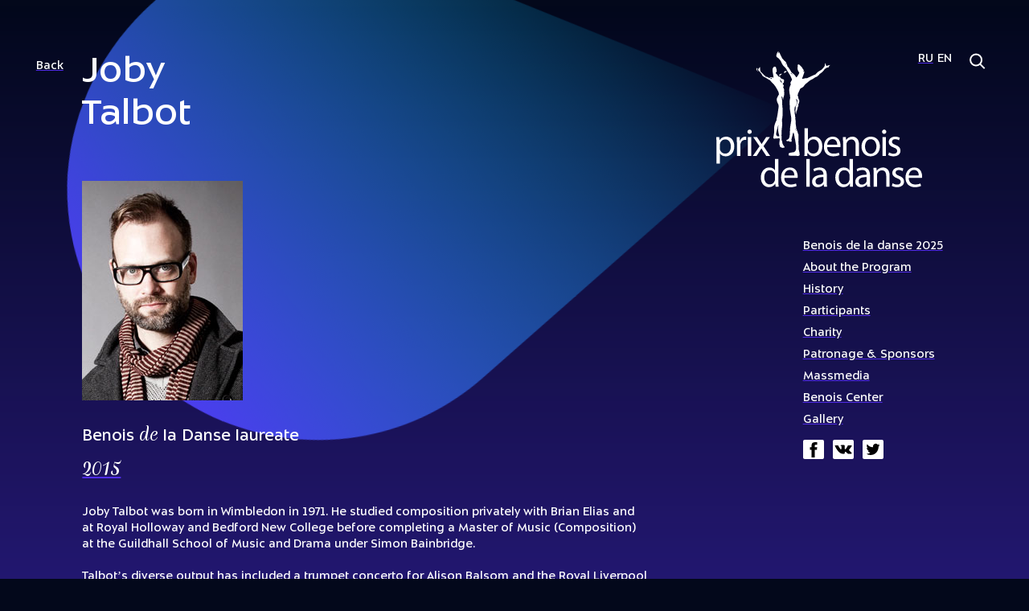

--- FILE ---
content_type: text/html; charset=UTF-8
request_url: https://benois.theatre.ru/english/participants/laureates/talbot/
body_size: 3517
content:
<!DOCTYPE html SYSTEM "about:legacy-compat">
<!-- (c) Art. Lebedev Studio | https://www.artlebedev.com/ --><html lang="en"><head><meta http-equiv="Content-Type" content="text/html; charset=UTF-8"><meta name="viewport" content="width=device-width, initial-scale=1.0, maximum-scale=1.0, user-scalable=no"><title>Joby Talbot</title><script type="text/javascript">var langPathPrefix = '/english';</script><link rel="stylesheet" type="text/css" href="/css/main.css?20220621"><link rel="shortcut icon" href="/favicon.ico" type="image/x-icon"></head><body class="personal-page"><header><nav class="rev"><a href="../">Back</a></nav><nav class="lang"><ul><li><a href="/participants/laureates/talbot/">Ru</a></li><li>En</li></ul><span class="search"><svg xmlns="http://www.w3.org/2000/svg" width="25" height="26" viewBox="0 0 25 26" fill="none"><circle cx="10.0889" cy="10.5251" r="7" transform="rotate(-45 10.0889 10.5251)" stroke="black" stroke-width="2"></circle><path d="M15.3927 15.8284L19.9889 20.4246" stroke="black" stroke-width="2" stroke-linecap="square"></path></svg></span></nav><nav class="main"><a href="/english/" class="logo"></a><ul class="menu"><li class="fadein"><span><a href="/english/2025/">Benois de la danse 2025</a></span></li><li class="fadein"><span><a href="/english/about/">About the Program</a></span></li><li class="fadein w-submenu"><span><a href="/english/history/">History</a><ins></ins></span><ul class="twocol"><li><span><a href="/english/history/1992/">1992</a></span></li><li><span><a href="/english/history/1993/">1993</a></span></li><li><span><a href="/english/history/1994/">1994</a></span></li><li><span><a href="/english/history/1995/">1995</a></span></li><li><span><a href="/english/history/1996/">1996</a></span></li><li><span><a href="/english/history/1997/">1997</a></span></li><li><span><a href="/english/history/1998/">1998</a></span></li><li><span><a href="/english/history/1999/">1999</a></span></li><li><span><a href="/english/history/2000/">2000</a></span></li><li><span><a href="/english/history/2002/">2002</a></span></li><li><span><a href="/english/history/2003/">2003</a></span></li><li><span><a href="/english/history/2004/">2004</a></span></li><li><span><a href="/english/history/2005/">2005</a></span></li><li><span><a href="/english/history/2006/">2006</a></span></li><li><span><a href="/english/history/2007/">2007</a></span></li><li><span><a href="/english/history/2008/">2008</a></span></li><li><span><a href="/english/history/2009/">2009</a></span></li><li><span><a href="/english/history/2010/">2010</a></span></li><li><span><a href="/english/history/2011/">2011</a></span></li><li><span><a href="/english/history/2012/">2012</a></span></li><li><span><a href="/english/history/2013/">2013</a></span></li><li><span><a href="/english/history/2014/">2014</a></span></li><li><span><a href="/english/history/2015/">2015</a></span></li><li><span><a href="/english/history/2016/">2016</a></span></li><li><span><a href="/english/history/2017/">2017</a></span></li><li><span><a href="/english/history/2018/">2018</a></span></li><li><span><a href="/english/history/2019/">2019</a></span></li><li><span><a href="/english/history/2021/">2021</a></span></li><li><span><a href="/english/history/2022/">2022</a></span></li><li><span><a href="/english/history/2023/">2023</a></span></li><li><span><a href="/english/history/2024/">2024</a></span></li><li><span><a href="/english/history/2025/">2025</a></span></li></ul></li><li class="fadein w-submenu"><span><a href="/english/participants/">Participants</a><ins></ins></span><ul><li><span><a href="/english/participants/jury/">Jury</a></span></li><li><span><a href="/english/participants/laureates/">Laureates</a></span></li><li><span><a href="/english/participants/nominees/">Nominees</a></span></li></ul></li><li class="fadein"><span><a href="/english/charity/">Charity</a></span></li><li class="fadein"><span><a href="/english/patronage/">Patronage &amp; Sponsors</a></span></li><li class="fadein w-submenu"><span><a href="/english/massmedia/">Massmedia</a><ins></ins></span><ul><li><span><a href="/english/massmedia/news/">News</a></span></li><li><span><a href="/english/massmedia/articles/">Articles</a></span></li></ul></li><li class="fadein"><span><a href="/english/centre/">Benois Center</a></span></li><li class="fadein"><span><a href="/english/photo/">Gallery</a></span></li></ul><ul class="social fadein"><li><a href="https://www.facebook.com/BenoisDeLaDanse/" class="fb"></a></li><li><a href="https://vk.com/benois_de_la_danse" class="vk"></a></li><li><a href="https://twitter.com/BenoisDeLaDanse" class="tw"></a></li></ul></nav></header><section class="content"><h1>Joby<br>Talbot</h1><div class="beam"><svg xmlns="http://www.w3.org/2000/svg" viewBox="0 0 857 1243" width="857" height="1243"><linearGradient id="a" gradientUnits="userSpaceOnUse" x1="551.063" y1="1307.573" x2="210.649" y2="132.585" gradientTransform="scale(1 -1) rotate(45 2149.128 -.535)"><stop offset="0" stop-color="#00DDFF" stop-opacity="0.01"></stop><stop offset="1" stop-color="#5931FF"></stop></linearGradient><path fill-rule="evenodd" clip-rule="evenodd" fill="url(#a)" d="m446.6 0 351 597c138.4 235.4 23.6 538.5-236.1 623-382.8 124.6-709.9-300.7-491.2-638.6L446.6 0z"></path></svg></div><figure class="portrait"><img src="//media.theatre.ru/photo/72467.jpg"></figure><section class="text roles"><h3><l_roles_laureate>Benois <em>de</em> la Danse laureate</l_roles_laureate></h3><ul><li><a href="/history/2015/">2015</a></li></ul></section><section class="text">Joby Talbot was born in Wimbledon in 1971. He studied composition privately with Brian Elias and at Royal Holloway and Bedford New College before completing a Master of Music (Composition) at the Guildhall School of Music and Drama under Simon Bainbridge.<br><br> Talbot’s diverse output has included a trumpet concerto for Alison Balsom and the Royal Liverpool Philharmonic Orchestra (<i>Desolation Wilderness</i>, 2006); a 60-minute a cappella choral journey along the Camino de Santiago for Nigel Short’s Tenebrae (<i>Path of Miracles</i>, 2005); arrangements of songs by Detroit rock duo The White Stripes alongside existing works for Wayne McGregor’s <i>Chroma</i> (The Royal Ballet, 2006); and, as a co-production between The Royal Ballet and National Ballet of Canada, Christopher Wheeldon’s <i>Alice’s Adventures in Wonderland</i> (2011), the first full-length narrative ballet score to be commissioned by The Royal Ballet in 20 years. A second such collaboration with Wheeldon and the same two companies culminated in the April 2014 premiere of <i>The Winter's Tale</i>, adapted from Shakespeare's play.<br><br> Talbot has also written the madrigal <i>The Wishing Tree</i> (The King’s Singers, 2002), the orchestral <i>Sneaker</i> Wave (BBC National Orchestra of Wales, 2004) and an arrangement of Purcell’s Chacony in G minor for the BBC Proms (BBC Symphony Orchestra, 2011). <i>Worlds, Stars, Systems, Infinity</i> was commissioned in 2012 for the Philharmonia Orchestra’s interactive digital installation, Universe of Sound, as an addition to Holst’s <i>The Planets. Tide Harmonic </i>(2009), a work for large ensemble, began life as the score for <i>Eau</i> by choreographer Carolyn Carlson and CCN Roubaix. Other significant works written or adapted for dance include <i>Fool’s Paradise</i> (Christopher Wheeldon and <i>Morphemes</i>, 2007), an arrangement of Talbot’s 2002 silent film score <i>The Dying Swan</i>; <i>Genus</i> (Paris Opera Ballet, 2007); <i>Entity</i> (Wayne McGregor and Random Dance, 2008); and Chamber Symphony for Chamber by choreographer Medhi Walerski (Residentie Orkest/Nederlands Dans Theater and Norwegian Opera and Ballet, 2012).<br><br> In 2013, Talbot premiered <i>Genus Quartet</i> with the Calder Quartet, <i>Meniscus</i> with the National Centre for the Performing Arts, Beijing, and a new version of <i>Tide Harmonic</i> for Christopher Wheeldon and Pacific Northwest Ballet, as well as seeing international revivals of <i>Alice’s Adventures in Wonderland, Chamber, Chroma, Path of Miracles and Worlds, Stars, Systems, Infinity.</i> Talbot most recently premiered his first opera, the one-act work <i>Everest</i>, with the Dallas Opera in January 2015.</section><section class="gallery"><h2>Gallery</h2><div><figure><img src="//media.theatre.ru/photo/72467.jpg"></figure></div></section></section><footer><nav class="main"><ul class="menu"><li class="fadein"><span><a href="/english/2025/">Benois de la danse 2025</a></span></li><li class="fadein"><span><a href="/english/about/">About the Program</a></span></li><li class="fadein w-submenu"><span><a href="/english/history/">History</a><ins></ins></span><ul class="twocol"><li><span><a href="/english/history/1992/">1992</a></span></li><li><span><a href="/english/history/1993/">1993</a></span></li><li><span><a href="/english/history/1994/">1994</a></span></li><li><span><a href="/english/history/1995/">1995</a></span></li><li><span><a href="/english/history/1996/">1996</a></span></li><li><span><a href="/english/history/1997/">1997</a></span></li><li><span><a href="/english/history/1998/">1998</a></span></li><li><span><a href="/english/history/1999/">1999</a></span></li><li><span><a href="/english/history/2000/">2000</a></span></li><li><span><a href="/english/history/2002/">2002</a></span></li><li><span><a href="/english/history/2003/">2003</a></span></li><li><span><a href="/english/history/2004/">2004</a></span></li><li><span><a href="/english/history/2005/">2005</a></span></li><li><span><a href="/english/history/2006/">2006</a></span></li><li><span><a href="/english/history/2007/">2007</a></span></li><li><span><a href="/english/history/2008/">2008</a></span></li><li><span><a href="/english/history/2009/">2009</a></span></li><li><span><a href="/english/history/2010/">2010</a></span></li><li><span><a href="/english/history/2011/">2011</a></span></li><li><span><a href="/english/history/2012/">2012</a></span></li><li><span><a href="/english/history/2013/">2013</a></span></li><li><span><a href="/english/history/2014/">2014</a></span></li><li><span><a href="/english/history/2015/">2015</a></span></li><li><span><a href="/english/history/2016/">2016</a></span></li><li><span><a href="/english/history/2017/">2017</a></span></li><li><span><a href="/english/history/2018/">2018</a></span></li><li><span><a href="/english/history/2019/">2019</a></span></li><li><span><a href="/english/history/2021/">2021</a></span></li><li><span><a href="/english/history/2022/">2022</a></span></li><li><span><a href="/english/history/2023/">2023</a></span></li><li><span><a href="/english/history/2024/">2024</a></span></li><li><span><a href="/english/history/2025/">2025</a></span></li></ul></li><li class="fadein w-submenu"><span><a href="/english/participants/">Participants</a><ins></ins></span><ul><li><span><a href="/english/participants/jury/">Jury</a></span></li><li><span><a href="/english/participants/laureates/">Laureates</a></span></li><li><span><a href="/english/participants/nominees/">Nominees</a></span></li></ul></li><li class="fadein"><span><a href="/english/charity/">Charity</a></span></li><li class="fadein"><span><a href="/english/patronage/">Patronage &amp; Sponsors</a></span></li><li class="fadein w-submenu"><span><a href="/english/massmedia/">Massmedia</a><ins></ins></span><ul><li><span><a href="/english/massmedia/news/">News</a></span></li><li><span><a href="/english/massmedia/articles/">Articles</a></span></li></ul></li><li class="fadein"><span><a href="/english/centre/">Benois Center</a></span></li><li class="fadein"><span><a href="/english/photo/">Gallery</a></span></li></ul><ul class="social fadein"><li><a href="https://www.facebook.com/BenoisDeLaDanse/" class="fb"></a></li><li><a href="https://vk.com/benois_de_la_danse" class="vk"></a></li><li><a href="https://twitter.com/BenoisDeLaDanse" class="tw"></a></li></ul></nav><div class="copyright">© 2002–2022—2026 Benois Centre</div></footer><div id="search-popup"><section class="form"><div><svg xmlns="http://www.w3.org/2000/svg" width="57" height="57" viewBox="0 0 57 57" fill="none"><circle cx="22.7885" cy="22.7886" r="16.1139" transform="rotate(-45 22.7885 22.7886)" stroke="black" stroke-width="2.84742"></circle><path d="M34.5973 34.9963L45.1777 45.5767" stroke="black" stroke-width="2.84742" stroke-linecap="square"></path></svg><input name="q" type="text"><span class="close"><svg xmlns="http://www.w3.org/2000/svg" width="41" height="40" viewBox="0 0 41 40" fill="none"><path d="M37.9938 0.797974L0.975706 37.8162L2.98914 39.8296L40.0073 2.8114L37.9938 0.797974ZM40.0072 37.8177L2.98914 0.799517L0.975706 2.81294L37.9938 39.8311L40.0072 37.8177Z" fill="black"></path></svg></span></div></section><section class="results"></section></div><div id="photo-popup"><span class="close"><svg xmlns="http://www.w3.org/2000/svg" width="41" height="40" viewBox="0 0 41 40" fill="none"><path d="M37.9938 0.797974L0.975706 37.8162L2.98914 39.8296L40.0073 2.8114L37.9938 0.797974ZM40.0072 37.8177L2.98914 0.799517L0.975706 2.81294L37.9938 39.8311L40.0072 37.8177Z" fill="black"></path></svg></span><div class="photo-popup__wrapper"></div></div><script type="text/javascript" src="/js/main.js?20220621"></script></body></html>



--- FILE ---
content_type: image/svg+xml
request_url: https://benois.theatre.ru/i/benois_logo_white.svg
body_size: 6805
content:
<svg version="1.0" xmlns="http://www.w3.org/2000/svg" width="290" height="191" viewBox="0 0 290 191"><path fill="#FFF" d="M63.612 136.337c-1.006 1.599-1.891 3.021-2.916 4.624l-3.836 5.984h-5.312l9.399-13.562-8.957-13.019h5.35l3.804 5.698c1.031 1.484 1.837 2.804 2.703 4.294.997-1.547 1.892-2.883 2.823-4.344l3.68-5.648h5.237l-9.016 12.849 9.233 13.731h-5.405l-3.95-5.984c-1.046-1.538-1.915-3.024-2.837-4.623zM90.871 32.615c-.646.466-1.05.824-.848 1.874-.554-.524-.991-.749-1.614-1.06.456-1.01 1.124-2.038 2.013-2.038.981.182 1.314-.239 1.859-.792-.27 1.014-.357 1.15-.357 1.571a1.539 1.539 0 0 1-1.053.445zm6.152-15.813c.654.718.737 1.126.737 1.597.39-.836.39-1.109.211-1.405l-.948-.192zm7.837 13.884c.402 1.328 1.605.571 2.279 1.275.296.423.613.984 1.061 1.368-.148-1.441-2.074-2.712-3.166-2.812l-.174.169zm6.609 78.408c.6 1.042.385 2.1 1.353 3.145.101-.557-.363-1.129-.491-1.527a7.118 7.118 0 0 1-.187-1.512l-.675-.106zM87.979.165c-.542.662-.913 1.777-1.268 2.399.755-.239.879-.575.913-.846 1.113-.792 1.662-.427 1.77.022.504 2.419 2.44 5.475 3.684 7.901 1.242 1.38 2.521 2.965 3.519 3.72 2.383 1.745 2.631 4.447 3.497 6.451.117.334.073.895.173 1.275.639.593 1.012.622 1.161.85 1.51 2.196 3.56 5.322 4.439 7.038.276.583 1.046.966 1.628 1.364 2.032 1.411 4.07 4.089 5.34 6.058 1.096-.785 4.059-5.319 4.059-6.682 0-.392-1.25-1.89-1.289-1.967-.451-.737-.865-1.621-.938-2.554-.134-1.35-.217-1.855 0-4.486.058-.85.166-1.771.396-2.613 1.638-.47 2.498.915 3.079 1.433 1.22 1.079 2.89 2.7 3.284 4.016.191.549.877.941 1.129 1.472.313.984.548 1.22.899 1.603 0 .84-.556.374-1.046.931.774 1.137 1.586-.47 1.586 1.111 0 .34-.219 1.66-.57 2.522-.869 2.33-1.782 4.773-2.521 7.103.8.297 3.775-.67 5.431-.919.605-.095 1.378.137 1.989-.077.992-.397 1.916-.976 2.98-1.407 1.908-.81 4.275-2.018 6.558-3.097.436-.196 1.199-.139 1.699-.544 1.251-1.059 2.397-2.565 3.709-3.656 1.404-1.101 3.275-1.749 4.609-2.787 1.591-1.231 3.066-2.931 4.146-4.381.321-.743.685-1.058.755-1.336.393-1.277.072-2.626 1.043-3.767.477.739.533 1.929.573 2.552.069.763.85 1.251 1.528 1.251.312 0 1.406-.741 1.76-.741 1.523.253 1.646-.314 2.4-.872l-.094 1.245c-.783.585-.783.488-1.008.488-.379.745-.197.919-.197.802.244.396-.654 1.067-1.082 1.249-.424.174-1.154-.043-1.604.075-.41.105-.704.826-1.114 1.028-.555.279-1.318.362-1.812.804-.725.625-1.201 1.482-1.643 2.178-.375.553-1.234 1.403-1.555 1.751-.913.977-2.912 2.392-4.174 3.372-1.228.97-1.091 1.86-1.328 1.86-.639-.231-.745.249-.918.417-.146.136-1 .61-1.074 1.324-2.281.122-5.086 2.717-7.246 3.901-1.429.812-2.646 1.02-4.096 2.326-1.571 1.294-3.378 2.883-4.63 3.741-2.344 1.551-2.962 4.378-5.438 5.706-.556.292-1.451.51-1.979.828-.485.286-.887.826-1.165 1.397-.247.445-.383 1.132-.586 1.603-.144.383-.526.737-.639 1.125-1.139 3.202-1.774 2.711-1.774 4.903 0 .314-.376.724-.376 1.062.907 1.974 1.094 2.601 1.094 3.512 0 .247.282 2.472 1.411 2.901-.162.97-.162 2.573-.162 2.881 0 .304-.246.676-.246 1.154-.621.636-.521 1.798-1.295 2.5l.548 1.215c0 .65-1.351 2.949-1.351 2.982.239.828.004.911-.101 1.048-.201 1.04-.556 2.809-1.23 3.722-.055.832-.55 1.816-.55 2.806l-.371 1.654c-.483-1.061-.83-4.085-.483-7.888.075-1.083.097-2.334.144-3.416 1.159-1.462 2.59-3.774 2.59-5.605 0-.291-.292-2.107-.674-3.182-.207-.61-.861-1.045-1.248-1.616.042 1.472.207 2.617.83 3.824.134.739.591 1.271.591 1.577 0 1.162-2.159 4.72-2.433 5.16-1.061 1.107-1.155 1.502-1.155 1.795.227.623-.4 2.103-.4 2.407.422 1.903.26 5.209.26 5.528 0 .308.883 3.593.883 3.897-.393.872.134 1.747.238 2.383.148 1.131-.104 1.366-.104 1.633 0 .514.321 1.314.321 1.616-.217.752.252 1.08.252 1.388v4.309c0 .301.757 5.204.757 5.526s0 .688-.211.959c1 .854.761 1.58 1.127 2.387.408 1.004 1.203 2.722 1.203 3.021-.239.627.765 2.208 1.147 3.262l-.035 8.781c-.099.502-.347 1.172-.347 1.469.473.962.347 1.244.347 1.498.126 3.697.126 4.455.126 8.188 0 .584.256 1.216.438 1.799-.069.84.692 2.729.804 3.872.274 2.344.134 2.548.134 2.855 0 1.042-1.554 1.482-1.849 1.482l-11.588-.357c-.566-.101-1.601-.071-2.082-.71v-2.178c0-.375 1.403-.861 1.685-.994 1.851-.84 4.277-.492 6.093-1.241 2.687-1.126 2.904-4.82 2.904-6.969 0-2.979-.905-6.148-1.285-9.21-.166-1.247-.591-2.605-.796-3.85-.422-2.41-.822-5.396-1.738-7.841-.312.558-.446 1.255-.749 1.946-.537.872-.28.814-.28 1.117 0 .309-1.857 7.133-1.857 7.438 0 .308.477.926.477 1.246l-.122 1.637-1.285.035c-.296 0-1.378-.057-1.991-.321-.256-.122-.632-.811-.954-.811-.298 0-1.165.378-1.496.378-.53 0-1.733-.422-1.733-1.044 0-.897 1.49-1.12 1.682-1.222 2.909-1.477 2.805-4.871 3.158-7.027l.371-9.187 1.719-10.906c-.091-2.447.034-2.938 0-3.431l-2.154-13.637-.043-11.175c0-.302.635-3.024.635-3.324 0-.326.014-.492-.156-2.834-.049-1.397-.619-2.836-.836-4.342a64.41 64.41 0 0 1-.274-3.716c0-2.641.339-3.807 1.403-6.755.191-.518.729-1.075.729-1.364l-.508-2.437c0-.311 2.225-4.218 2.225-4.522 0-.257-1.263-3.18-2.002-4.717-1.151-2.439-2.919-4.734-4.396-7.159-.761-1.291-1.368-2.84-2.371-4.038-.964-1.168-2.354-2.208-3.363-3.376-1.587-1.826-2.562-4.273-3.422-6.253-.578-1.338-1.873-2.63-2.864-3.785-1.22-1.52-3.812-2.231-3.812-4.121 0-.34.751-2.748 1.163-3.933.219-.67.842-1.255 1.142-1.896.899-.129.998-.129 1.199.077zM77.162 37.2c-.345 0-.641.184-.937.401.363.37.954.98 1.232.98.211 0 .643-.405.905-.767-.966-.702-.836-.644-.836-.974l-.364.36zm12.571 2.475c.093.521-.059.759-.264.998.783 0 .802.283.929.488-.463 1.249 1.111 2.077 1.977 3.097.278-2.292-1.573-3.385-1.573-3.824 0-.04-.38-.759-.95-.868l-.119.109zm-5.259 75.237c-.01 1.852-.13 2.222 0 2.222.469.851.323.99.17 1.114 1.431.022 1.583.847 2.067 1.422.879-.571 1.498-.318 1.782-.318.343-.611.134-1.228.027-1.569-.457-1.78-1.039-3.905-1.202-5.845-.241-2.46-.252-3.923-.252-4.223 0-.326.321-2.932.67-4.248.126-.479.719-1.406.719-1.693-2.38 4.08-2.871 8.597-3.981 13.138zm-1.932-93.56c.822-.243 1.228.259 1.682.688-.272 1.194.386 1.646.526 2.51.368.775.193.927.193 1.328 0 .296.282 1.176.282 1.477 0 .195-.282.749-.282 1.563-.839.043-1.222.405-1.222.615 0 .271.201 1.04.503 1.411.449.506 1.273 1.042 1.802 1.733.467.652.883 1.56 1.457 2.421.983-.243 1.886.261 2.541.589-.349.709.267.765.398.974 1.206 2.052 3.04 1.812 4.624 2.709.249.257.353.658.353.992 0 .311-.104 2.868-.288 4.042-.511-.512-.887-.645-1.242-.862-.163.47.065.828.347 1.241-.42.506-.546.771-.785 1.198 1.463.879 1.106.636 1.106.894.489.992.706 1.755.757 2.146-.974.101-1.125.239-1.125.445 0 .314.465 1.567.761 2.421.739.706.469.864.469 1.182 0 .312.373.931.373 1.241 0 .304-.373.814-.373 1.119 0 .304.27.866.27 2.233-.124.654.103 1.86.103 2.148 0 .334-.26 1.828-.441 2.704-.818 2.043-.905 3.706-1.161 5.318-.55-1.711-.934-3.741-2.133-5.401-.112.553-.112.672.018 2.275.113 1.502.739 2.968.739 4.462-.01 3.567.148 1.947.239 5.091-.239.907.047 1.482.047 1.838 0 .384-.112.886 0 1.208.347 1.049.101.869.101 1.154 0 .314.36 1.314.36 1.625l-.114 10.161a35.285 35.285 0 0 0-.321 2.887c-.073 1.01-.477 1.82-.513 2.435-.069.5-.043 1.106.036 1.628-.325 1.154.304 2.2.304 2.519 0 .322-.138.67-.028 3.658l-.893 8.432c0 6.127-.235 6.372-.158 6.528.071.391.201.962.201 1.276-.252.796 0 1.122 0 1.372 0 1.357.13 1.414.13 1.707-.382.805-.13.753-.13 1.062-.252.852.113 1.095.321 1.5.267.565.704 1.39.611 2.172-.152 1.739.987 3.233 1.688 4.757.272.609.96 1.236 1.584 2.003v.88c-.556.28-.841.109-1.076-.022l-1.131.676c-.895 0-3.335-.923-3.826-1.324-.656-.558-.639-1.834-.946-2.587-.414-1.039-.441-1.654-.441-2.342 0-.314.609-5.094.609-5.39 0-.461-.16-1.384-.349-1.868l-4.5.135c-.875.127-2.539.35-2.88.35-1.181 0-1.463-1.506-1.463-1.925 0-.292.376-.89.442-1.299.414-1.968.544-4.081.944-6.202l-.173-6.297c.609-3.555 1.427-6.776 3.477-10.318v-1.581c0-.314.729-2.735.978-4.107.857-4.69 2.021-13.758 2.021-14.037 0-3.68-2.717-4.7-2.717-9.603 0-1.965 1.112-3.394 2.399-5.88.112-.231.682-1.115.682-1.447 0-.275-.475-2.899-1.137-4.146-2.322-4.437-4.703-9.076-9.32-12.951-.761-.654-1.329-1.739-2.085-2.5-.471-.48-1.429-.545-1.922-.893-2.235-1.682-5.768-3.562-7.441-4.342-1.494-.706-1.829-2.761-2.714-3.694-.747-.83-1.707-2.465-2.76-3.275-.136-.322-.25-.676-.589-.992-.842.233-.978.348-.978.018.264-1.233-.321-1.686-.899-2.97.475-.152.972-.152 1.441-.214.485-.68.753-1.525 1.38-2.466l.439 1.368c0 1.16-.108 1.202-.108 1.522.367.974.367 2.164.367 2.472 0 .706.373 1.02.96 1.603 1.207 1.194 2.527 2.388 3.678 3.781.54 1.212 1.376 1.202 1.717 1.364.445.583.881 1.296 1.401 1.907.524-.206.891-.318 1.232-.206.396.152 1.181.68 1.664.65.269.095 1.603 1.174 2.135 1.174.82-.243.899-.025 1.199.097.038-.506-.554-1.035-1.051-1.769.889.449 1.455.814 1.794.814.301 0 .99-.243 1.293-.243.315 0 1.737.352 2.584.492.299-.71-1.084-6.908-1.232-9.046l-.12-2.287c0-.727.962-4.15 3.002-4.15l.303.241zm-25.372 5c-.382-.836-.665-2.294-.665-2.656v-1.354c1.648 2.243 1.127 2.298 1.127 3.16 0 .99.976 1.374.976 2.554-.691-.55-1.198-1.147-1.438-1.704zm40.034 1.312c.313 0 .946-.119 2.302-.119-.39.542-1.12 1.372-1.711 1.676-1.137.336-1.595.776-2.093 1.016-.538-.435.288-2.46.824-2.84l.678.267zm29.584 162.731h4.796v-38.992h-4.796v38.992zm108.107-27.125c3.684 0 9.357 2.174 9.357 11.303v15.822h-4.793v-15.326c0-4.281-1.62-7.849-6.156-7.849-3.125 0-5.58 2.239-6.475 4.913-.23.623-.346 1.438-.346 2.279v15.982h-4.795v-19.397c0-2.789-.051-4.997-.197-7.192h4.242l.256 4.403c1.459-2.472 4.51-4.938 8.907-4.938zm22.795 11.747c4.544 1.704 6.915 3.999 6.915 7.957 0 4.733-3.623 8.026-9.852 8.026-2.902 0-5.576-.765-7.42-1.85l1.137-3.643c1.482.881 3.998 1.877 6.431 1.877 3.418 0 5.077-1.707 5.077-3.963 0-2.304-1.359-3.516-4.876-4.834-4.815-1.751-7.073-4.346-7.073-7.529 0-4.299 3.51-7.789 9.156-7.789 2.684 0 5.049.693 6.456 1.63l-1.132 3.515c-1.051-.658-2.996-1.582-5.428-1.582-2.855 0-4.369 1.643-4.369 3.629.001 2.182 1.515 3.18 4.978 4.556zM103.76 163.27c8.699 0 10.914 7.579 10.914 12.471 0 .98-.033 1.693-.142 2.237H95.883c.114 6.546 4.232 9.237 9.105 9.237 3.458 0 5.604-.604 7.329-1.385l.903 3.467c-1.732.788-4.677 1.703-8.888 1.703-8.172 0-13.051-5.449-13.051-13.475 0-7.997 4.717-14.255 12.479-14.255zm-7.805 11.259h14.088c.055-3.032-1.293-7.823-6.696-7.823-4.954 0-7.014 4.469-7.392 7.823zm120.609-.424v9.918c0 2.305.105 4.567.381 6.371h-4.336l-.378-3.344c-1.638 2.1-4.5 3.949-8.282 3.949-5.359 0-8.088-3.785-8.088-7.639 0-6.42 5.696-9.93 15.951-9.904v-.527c0-2.143-.609-6.17-6.031-6.098-2.544 0-5.117.712-6.984 1.982l-1.077-3.249c2.181-1.367 5.411-2.296 8.774-2.296 8.102.002 10.07 5.546 10.07 10.837zm-4.666 7.345v-4.613c-5.231-.116-11.234.805-11.234 5.975 0 3.202 2.08 4.631 4.505 4.631 3.515 0 5.756-2.208 6.528-4.469.157-.54.201-1.085.201-1.524zm-19.4-30.048v32.137c0 2.361.121 5.052.217 6.855h-4.266l-.203-4.59c-1.594 2.952-4.781 5.195-9.127 5.195-6.412 0-11.395-5.449-11.395-13.505-.055-8.868 5.471-14.226 11.898-14.226 4.117 0 6.809 1.912 8.027 3.994l.088-15.861h4.761zm-4.76 27.838v-4.621c0-.592-.058-1.425-.213-2.023-.712-3.014-3.328-5.544-6.996-5.544-4.988 0-7.934 4.376-7.934 10.224 0 5.377 2.678 9.835 7.857 9.835 3.232 0 6.199-2.198 7.072-5.772.157-.663.214-1.314.214-2.099zM87.543 151.402v32.137c0 2.361.136 5.052.234 6.855h-4.275l-.213-4.59c-1.587 2.952-4.782 5.195-9.091 5.195-6.418 0-11.413-5.449-11.413-13.505-.081-8.868 5.492-14.226 11.874-14.226 4.138 0 6.807 1.912 8.025 3.994l.104-15.861h4.755zm-4.754 27.838v-4.621c0-.592-.069-1.425-.217-2.023-.713-3.014-3.343-5.544-6.986-5.544-4.969 0-7.954 4.376-7.954 10.224 0 5.377 2.716 9.835 7.863 9.835 3.262 0 6.207-2.198 7.077-5.772a9.308 9.308 0 0 0 .217-2.099zM290 175.74c0 .98-.062 1.693-.184 2.237h-18.625c.111 6.546 4.234 9.237 9.112 9.237 3.433 0 5.577-.604 7.327-1.385l.883 3.467c-1.705.788-4.645 1.703-8.878 1.703-8.163 0-13.034-5.449-13.034-13.475 0-7.997 4.701-14.256 12.425-14.256 8.737.002 10.974 7.581 10.974 12.472zm-18.768-1.211h14.094c.073-3.032-1.279-7.823-6.672-7.823-4.967 0-6.994 4.469-7.422 7.823zm-115.525-.424v9.918c0 2.305.115 4.567.418 6.371h-4.346l-.378-3.344c-1.638 2.1-4.49 3.949-8.283 3.949-5.37 0-8.105-3.785-8.105-7.639 0-6.42 5.688-9.93 15.932-9.904v-.527c0-2.143-.58-6.17-6.019-6.098-2.512 0-5.109.712-6.958 1.982l-1.104-3.249c2.196-1.367 5.429-2.296 8.786-2.296 8.101.002 10.057 5.546 10.057 10.837zm-4.631 7.345v-4.613c-5.309-.116-11.259.805-11.259 5.975 0 3.202 2.099 4.631 4.504 4.631 3.507 0 5.777-2.208 6.531-4.469.169-.54.224-1.085.224-1.524zM14.082 119.818c6.473 0 11.299 5.431 11.299 13.457 0 9.56-5.87 14.281-12.121 14.281-3.522 0-6.588-1.533-8.159-4.168l-.104 14.438H.225v-28.789c0-3.389-.103-6.158-.225-8.672h4.273l.29 4.548c2.003-3.245 5.175-5.095 9.519-5.095zm-1.623 23.961c5.086 0 8.047-4.18 8.047-10.299 0-5.275-2.799-9.818-7.897-9.818-3.308 0-6.436 2.301-7.287 5.934-.184.604-.325 1.306-.325 1.924v4.6c0 .713.049 1.371.203 1.998.889 3.327 3.777 5.661 7.259 5.661zm221.739 3.166h4.806v-26.58h-4.806v26.58zM33.435 125.629c1.198-3.582 4.165-5.811 7.407-5.811.45 0 .858.055 1.315.09v4.578c-.528-.119-.991-.119-1.675-.119-3.398 0-5.801 2.528-6.452 6.146-.112.658-.158 1.48-.158 2.266v14.166h-4.825V128.64c0-3.109-.063-5.822-.233-8.275h4.222l.229 5.264h.17zm216.372 18.312c3.453 0 5.103-1.707 5.103-3.969 0-2.298-1.364-3.51-4.902-4.838-4.802-1.751-7.024-4.338-7.024-7.529 0-4.291 3.492-7.787 9.14-7.787 2.683 0 5.03.688 6.454 1.65l-1.138 3.498c-1.043-.654-2.963-1.609-5.444-1.609-2.834 0-4.404 1.672-4.404 3.65 0 2.204 1.57 3.18 5.014 4.552 4.549 1.716 6.972 4.007 6.972 7.969 0 4.726-3.675 8.028-9.87 8.028-2.917 0-5.6-.781-7.467-1.869l1.151-3.631c1.503.887 3.985 1.885 6.415 1.885zm-13.311-28.048c-1.752 0-2.879-1.303-2.879-2.953 0-1.66 1.197-3.027 2.998-3.027 1.74 0 2.945 1.33 2.945 3.027.001 1.65-1.175 2.953-3.064 2.953zm-40.123 31.052v-15.338c0-4.281-1.615-7.839-6.151-7.839-3.161 0-5.587 2.233-6.481 4.937-.207.594-.321 1.43-.321 2.254v15.986h-4.829v-19.397c0-2.797-.043-4.979-.199-7.183h4.256l.252 4.386c1.434-2.469 4.527-4.933 8.9-4.933 3.688 0 9.361 2.193 9.361 11.318v15.809h-4.788zm-23.678-4.541l.863 3.453c-1.675.763-4.629 1.699-8.861 1.699-8.173 0-13.057-5.436-13.057-13.457 0-8.036 4.701-14.281 12.432-14.281 8.715 0 10.99 7.577 10.99 12.465 0 .992-.07 1.701-.209 2.245h-18.617c.105 6.54 4.25 9.251 9.121 9.251 3.446 0 5.569-.622 7.338-1.375zm-8.988-19.137c-4.977 0-7.02 4.455-7.401 7.805h14.092c.051-3.033-1.252-7.805-6.691-7.805zM44.556 146.945h4.796v-26.58h-4.796v26.58zm83.95-4.338l-.292 4.338h-4.104c.122-1.819.208-4.508.208-6.854v-32.16h4.76v16.711c1.833-2.975 4.891-4.824 9.178-4.824 6.645 0 11.212 5.471 11.212 13.5 0 9.517-5.999 14.238-11.941 14.238-3.826 0-6.907-1.49-8.921-4.949h-.1zm.574-11.047v4.733c0 .615.079 1.197.235 1.76.877 3.354 3.731 5.666 7.25 5.666 5.095 0 8.048-4.119 8.048-10.238 0-5.318-2.756-9.888-7.948-9.888-3.233 0-6.31 2.305-7.307 5.927-.148.615-.278 1.277-.278 2.04zm101.499 1.885c0 9.834-6.813 14.111-13.198 14.111-7.109 0-12.711-5.279-12.711-13.685 0-8.843 5.851-14.054 13.152-14.054 7.636.001 12.757 5.558 12.757 13.628zm-12.964 10.496c4.594 0 8.076-4.342 8.076-10.344 0-4.504-2.266-10.157-7.969-10.157-5.643 0-8.111 5.265-8.111 10.262 0 5.826 3.285 10.239 8.004 10.239zM46.967 109.912c1.719 0 2.94 1.33 2.94 3.027 0 1.65-1.133 2.953-3.065 2.953-1.752 0-2.906-1.303-2.906-2.953.001-1.66 1.208-3.027 3.031-3.027z"/></svg>